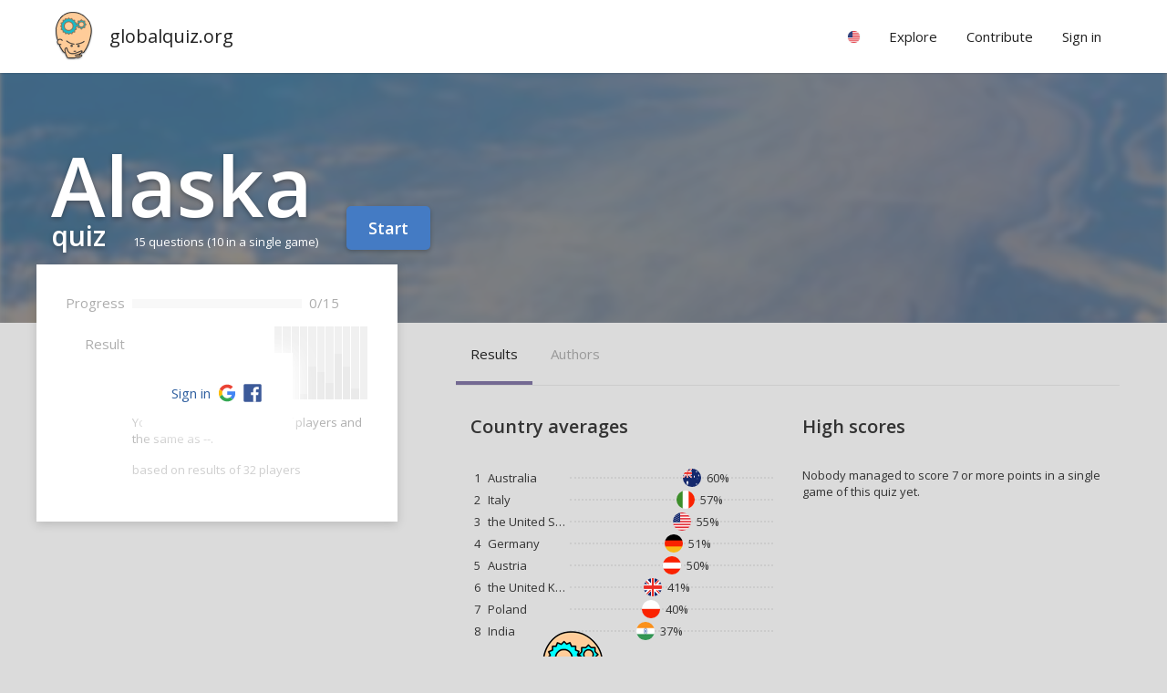

--- FILE ---
content_type: text/html; charset=utf-8
request_url: https://globalquiz.org/en/alaska-quiz/
body_size: 5067
content:
<!DOCTYPE html>
<html lang="en-US">
<head>
<script>ua=0;cc="US";cn="the United States";l='en';</script>


<meta charset="utf-8">
<!--[if lt IE 9]>
<script src="http://html5shim.googlecode.com/svn/trunk/html5.js"></script>
<![endif]--> 
<title>Alaska Quiz | globalquiz.org</title>
<meta name="description" content="International Alaska trivia with smart questions only. Compare your results with the world." />
<meta name="viewport" content="width=device-width, initial-scale=1.0, maximum-scale=1.0" />
<meta name="keywords" content="Alaskaquiz, trivia" />
<link rel="stylesheet" href="/media/26/css/main.css" type="text/css" />

<link rel="alternate" hreflang="de" href="/de/alaska-quiz/" />
<link rel="alternate" hreflang="en" href="/en/alaska-quiz/" />
<link rel="alternate" hreflang="pl" href="/pl/quiz-alaska/" />

<meta property="fb:app_id" content="148499115314210" /> 
<meta property="og:url" content="https://globalquiz.org/en/alaska-quiz/" />
<meta property="og:type" content="article" />


<meta property="og:title" content="Global Alaska knowledge test" />
<meta property="og:site_name" content="GlobalQuiz" />
<meta property="og:image" content="https://globalquiz.org/media/pic/400/21504.jpg" />
<meta property="og:description" content="When did the woolly mammoth become extinct? " />
<meta property="og:section" content="quiz" />


<script async src="//pagead2.googlesyndication.com/pagead/js/adsbygoogle.js"></script>
<script>
     (adsbygoogle = window.adsbygoogle || []).push({
          google_ad_client: "ca-pub-2026375587207014",
          enable_page_level_ads: true
     });
</script>


<link rel="stylesheet" href="https://fonts.googleapis.com/css?family=Open+Sans:400,600&subset=latin-ext,latin" media="(min-width: 801px)">

<link rel="shortcut icon" href="/media/favicon.ico" />


</head>
<body id="WebPage" itemscope itemtype="https://schema.org/WebPage" class="page-quiz en narrowmenu footer-like layout-overboard imageboard">
<div id="fullpageheight">


<header><div class="pagewidth"><a class="logo" href="/en/">globalquiz.org</a><div id="mobile-menu-expand"></div><nav><ul class="mainmenu"><li class="group"><div class="label"><span class="rflag" id="mf"></span></div><ul class="langs"><li><a href="/de/alaska-quiz/" hreflang="de">German language &raquo;</a></li><li><a href="/pl/quiz-alaska/" hreflang="pl">Polish language &raquo;</a></li><li><a href="/ru/" hreflang="ru">Russian language &raquo;</a></li><li><a href="/fr/" hreflang="fr">French language &raquo;</a></li><li><a href="/nl/" hreflang="nl">Dutch language &raquo;</a></li><li><a href="/es/" hreflang="es">Spanish language &raquo;</a></li><li><a href="/uk/" hreflang="uk">Ukrainian language &raquo;</a></li><li><a href="/pt/" hreflang="pt">Portuguese language &raquo;</a></li><li><a href="/it/" hreflang="it">Italian language &raquo;</a></li><li class="tip">Your country
                            
                            <a href="/en/settings/" id="rep-country-name"><span class="rflag"></span>&nbsp;&nbsp;<span class="rep-country-name"></span></a></li></ul></li><li class="group"><div class="label">Explore</div><ul><li><a href="/en/top-facts/">Top facts &raquo;</a></li><li><a href="/en/toughest-riddles/">Toughest riddles &raquo;</a></li><li><a href="/en/maps/">Knowledge maps &raquo;</a></li></ul></li><li class="group"><div class="label">Contribute</div><ul class="stickright"><li><a href="/en/hall-of-fame/authors/">Ranking of authors &raquo;</a></li><li><a href="/en/questions/">Latest questions &raquo;</a></li><li><a rel="nofollow" href="/en/questions-translate/">Translate question &raquo;</a></li><li><a rel="nofollow" href="/en/add-new-question/">Add new question &raquo;</a></li><li><a rel="nofollow" href="/en/questions-my/">My questions &raquo;</a></li></ul></li><li class="group authenticated-only"><div class="label">My profile</div><ul class="stickright"><li><a rel="nofollow" href="/en/my-profile/">Knowledge profile &raquo;</a></li><li><a rel="nofollow" href="/en/recent-answers/">Recent answers &raquo;</a></li><li><a rel="nofollow" href="/en/settings/">Settings &raquo;</a></li><li><a rel="nofollow" href="/en/accounts/logout/">Sign out</a></li></ul></li><li class="group unlogged-only"><div class="label important">Sign in</div><ul class="stickright"><li><a rel="nofollow" class="facebook-button" title="Facebook" href="/en/accounts/facebook/login/">Login via Facebook</a></li><li><a rel="nofollow" class="google-button" title="Google" href="/en/accounts/google/login/">Login via Google</a></li><li><a rel="nofollow" href="/en/accounts/login/">Login with email</a></li></ul></li></ul></nav></div></header>


<main>
<article>

<div class="board">
    <div class="bgimage-holder crop5">
        <img class="bgimage" src="/media/pic/400/21504.jpg" alt="bg">
    </div>
    <div class="quiz en pagewidth">  
        <div class="board-title-container">
            <div class="board-title-row">
                <div class="board-title-component">
                    <div class="h1-container">
                        <h1 itemprop="name" class="emphasized" style="display:inline-block;vertical-align:bottom;"><span class="emphasis ">Alaska</span> quiz</h1>
                        <div class="quiz-play-button-container">
                        
                            
                                

                                <div class="button-explanation">
                                    15 questions

                                    <span class="small">(10 in a single game)</span>
                                </div>
                            

                            
                                    <a  rel="nofollow" class="button big" onclick="return goFullscreen('/en/play/alaska/');">Start</a>                    
                            
                        </div>
                    </div>
                </div>
            </div>        
        </div>
    </div>
</div>
<div>
    <div class="pagewidth content">        
        <div class="layout-twocolumns"> 
            

            <div class="user-box overboard-content" style="position:relative;">                                
                
                <div class="maxpanel white your-results-panel">
                    <table>
                        <tr>
                            <td class="label-cell">Progress</td>
                            <td style="width:100%">
                                <table style="width:100%">
                                    <tr>
                                        <td style="width:100%">
                                            <div style="background-color:#eee;margin-top:3px;">
                                                <div style="background-color:#6F9DDB;width:0%;display:inline-block;height:10px;float:left;"></div>
                                                <div style="clear:both;"></div>
                                            </div>                    
                                        </td>
                                        <td style="padding-left:8px;padding-right:32px;">0/15</td>
                                    </tr>
                                </table>                                                        
                            </td>
                        </tr>
                        <tr>
                            <td class="label-cell results-label-cell">Result</td>
                            <td class="sth sbh small">
                                <table style="width:100%">
                                    <tr>
                                        <td style="width:60%;text-align:center;">
                                            <span class="your-score" style="position:relative;;color:#bbb;">
                                            --
                                            <span class="info-popup">correct answers</span>
                                            </span>
                                        </td>
                                        <td style="width:40%">
                                            <table class="distribution-chart">
                                                <tr>
                                                    <td class="chart-content">                                            
                                                        
                                                            <div class="bar-container ">
                                                                
                                                                <div class="info-popup">0% of all games finished with 0 points</div>
                                                            </div>
                                                        
                                                            <div class="bar-container ">
                                                                                                                    
                                                                <div class="bar" style="height:6px">
                                                                    
                                                                </div>
                                                                
                                                                <div class="info-popup">3% of all games finished with 1 points</div>
                                                            </div>
                                                        
                                                            <div class="bar-container ">
                                                                
                                                                <div class="info-popup">0% of all games finished with 2 points</div>
                                                            </div>
                                                        
                                                            <div class="bar-container ">
                                                                                                                    
                                                                <div class="bar" style="height:6px">
                                                                    
                                                                </div>
                                                                
                                                                <div class="info-popup">3% of all games finished with 3 points</div>
                                                            </div>
                                                        
                                                            <div class="bar-container ">
                                                                                                                    
                                                                <div class="bar" style="height:36px">
                                                                    
                                                                </div>
                                                                
                                                                <div class="info-popup">18% of all games finished with 4 points</div>
                                                            </div>
                                                        
                                                            <div class="bar-container ">
                                                                                                                    
                                                                <div class="bar" style="height:30px">
                                                                    
                                                                </div>
                                                                
                                                                <div class="info-popup">15% of all games finished with 5 points</div>
                                                            </div>
                                                        
                                                            <div class="bar-container ">
                                                                                                                    
                                                                <div class="bar" style="height:18px">
                                                                    
                                                                </div>
                                                                
                                                                <div class="info-popup">9% of all games finished with 6 points</div>
                                                            </div>
                                                        
                                                            <div class="bar-container ">
                                                                                                                    
                                                                <div class="bar" style="height:50px">
                                                                    
                                                                </div>
                                                                
                                                                <div class="info-popup">25% of all games finished with 7 points</div>
                                                            </div>
                                                        
                                                            <div class="bar-container ">
                                                                                                                    
                                                                <div class="bar" style="height:36px">
                                                                    
                                                                </div>
                                                                
                                                                <div class="info-popup">18% of all games finished with 8 points</div>
                                                            </div>
                                                        
                                                            <div class="bar-container ">
                                                                                                                    
                                                                <div class="bar" style="height:12px">
                                                                    
                                                                </div>
                                                                
                                                                <div class="info-popup">6% of all games finished with 9 points</div>
                                                            </div>
                                                        
                                                            <div class="bar-container ">
                                                                
                                                                <div class="info-popup">0% of all games finished with 10 points</div>
                                                            </div>
                                                        
                                                    </td>
                                                </tr>
                                                
                                            </table>
                                        </td>
                                    </tr>
                                </table>


                                <div class="sth">
                                
                                    

                                                                        
                                        Your score is better than -- of players and the same as --.
                                    

                                    
                                
                                </div>
                                

                                
                                
                                <div class="hint sth">
                                based on results of 32 players
                                </div>                                                         
                                      
                                
                                
                            </td>
                        </tr>                        
                    </table>  
                     
                    
                    <div class="login-cover">          
                        <div class="panel">
                            <a class="important" href="/accounts/login" rel="nofollow" style="padding-top:1px;margin-right:2px;display:inline-block;line-height:23px;">Sign in</a>
                            <a rel="nofollow" class="facebook-button-small" href="/accounts/facebook/login/"><span class="info-popup">Login via Facebook</span></a>
                            <a rel="nofollow" class="google-button-small" href="/accounts/google/login/"><span class="info-popup">Login via Google</span></a>
                            <div style="clear:both"></div>                        
                        </div>
                    </div>
                                      
                </div>                
            </div>

            <div class="right-panel sbh">
                <div>
                    <div class="tab-headers-list-simple bb">  
                        <div class="sm"></div>                  
                        <a href="#" class="tab-header active" id="nations">Results</a>
                        <a href="#" class="tab-header" id="authors" data-fragment-url="/en/quiz-authors-fragment/alaska/">Authors</a>

                        

                        <div class="sr"></div>
                        <div class="sr2"></div>
                        
                    </div>
                </div>


                <div id="nations-content" class="tab-content active">
                    <div class="layout-twocolumns">
                        <div class="panel">
                            
                            <h2 class="sth sb">Country averages</h2>
                            
                            <table class="stable">        
                            
                            <tr>
                                <td>1</td>
                                <td class="nowrap" style="max-width:0;width:30%">Australia</td>
                                
                                <td class="flagbar">
                                    <div style="width:60%" class="bar"><span class="oncontainerhover outside">60%</span><span class="onboxhover">(253/415)</span><img src="/media/img/c/AU.png" alt="AU flag"></div>
                                </td>               
                            </tr>
                            
                            <tr>
                                <td>2</td>
                                <td class="nowrap" style="max-width:0;width:30%">Italy</td>
                                
                                <td class="flagbar">
                                    <div style="width:57%" class="bar"><span class="oncontainerhover outside">57%</span><span class="onboxhover">(272/476)</span><img src="/media/img/c/IT.png" alt="IT flag"></div>
                                </td>               
                            </tr>
                            
                            <tr>
                                <td>3</td>
                                <td class="nowrap" style="max-width:0;width:30%">the United States</td>
                                
                                <td class="flagbar">
                                    <div style="width:55%" class="bar"><span class="oncontainerhover outside">55%</span><span class="onboxhover">(2013/3643)</span><img src="/media/img/c/US.png" alt="US flag"></div>
                                </td>               
                            </tr>
                            
                            <tr>
                                <td>4</td>
                                <td class="nowrap" style="max-width:0;width:30%">Germany</td>
                                
                                <td class="flagbar">
                                    <div style="width:51%" class="bar"><span class="oncontainerhover outside">51%</span><span class="onboxhover">(1664/3244)</span><img src="/media/img/c/DE.png" alt="DE flag"></div>
                                </td>               
                            </tr>
                            
                            <tr>
                                <td>5</td>
                                <td class="nowrap" style="max-width:0;width:30%">Austria</td>
                                
                                <td class="flagbar">
                                    <div style="width:50%" class="bar"><span class="oncontainerhover outside">50%</span><span class="onboxhover">(273/542)</span><img src="/media/img/c/AT.png" alt="AT flag"></div>
                                </td>               
                            </tr>
                            
                            <tr>
                                <td>6</td>
                                <td class="nowrap" style="max-width:0;width:30%">the United Kingdom</td>
                                
                                <td class="flagbar">
                                    <div style="width:41%" class="bar"><span class="oncontainerhover outside">41%</span><span class="onboxhover">(625/1502)</span><img src="/media/img/c/GB.png" alt="GB flag"></div>
                                </td>               
                            </tr>
                            
                            <tr>
                                <td>7</td>
                                <td class="nowrap" style="max-width:0;width:30%">Poland</td>
                                
                                <td class="flagbar">
                                    <div style="width:40%" class="bar"><span class="oncontainerhover outside">40%</span><span class="onboxhover">(25667/62682)</span><img src="/media/img/c/PL.png" alt="PL flag"></div>
                                </td>               
                            </tr>
                            
                            <tr>
                                <td>8</td>
                                <td class="nowrap" style="max-width:0;width:30%">India</td>
                                
                                <td class="flagbar">
                                    <div style="width:37%" class="bar"><span class="oncontainerhover outside">37%</span><span class="onboxhover">(233/616)</span><img src="/media/img/c/IN.png" alt="IN flag"></div>
                                </td>               
                            </tr>
                            
                            </table>
                        
                            
                        </div>
                        <div class="panel">
                            <h2 class="sth sb">High scores</h2>
                            
                            <div class="small">Nobody managed to score 7 or more points in a single game of this quiz yet.</div>
                            
                        </div>
                    </div>
                </div>         

                                     

                

                <div id="authors-content" class="tab-content">
                    <div class="panel">
                        
                    </div>
                </div>

                

                <div style="clear:both"></div>
            </div>
        </div>
    </div>

    
    

    
    <div class="st sb"></div>
</div>


<div id="msgHolder"></div>

</article>
</main>

<div id="footersizeholder"></div>
<div id="footer"><footer>
<div class="like-it-panel"><div class="like-it"><div class="szaradaman">

<div class="fb-like" data-href="https://globalquiz.org/en/alaska-quiz/" data-send="false" data-layout="button_count" data-show-faces="false"></div>     


    
</div></div></div>   
<div class="finalizer"><div class="pagewidth lrpadded">&copy; GlobalQuiz.org &nbsp;|&nbsp;

<a href="/en/privacy-policy/">Privacy Policy</a>

&nbsp;|&nbsp;

<a href="/en/contact/">Contact</a>

<div class="cookieinfo">We use cookies to ensure that we give you the best experience on our website.</div>
</div></div></footer></div>
</div>
<script>document.body.className += " ua"+ua;var x=document.getElementsByClassName("rflag");for (i=0;i<x.length;i++) { x[i].style.backgroundImage="url('/media/img/c/"+cc+".png')";}</script>


<script>
(function() {
var po = document.createElement('script'); 
po.type = 'text/javascript'; po.async = true;
po.src = '/media/26/js/common-'+l+'.js';
var s = document.getElementsByTagName('script')[0]; 
s.parentNode.insertBefore(po, s);
})();
</script>

<div id="fb-root"></div>
<script>
(function(d, s, id) {
  var js, fjs = d.getElementsByTagName(s)[0];
  if (d.getElementById(id)) return;
  js = d.createElement(s); js.id = id; js.async = true;
  js.src = "//connect.facebook.net/en_US/sdk.js#xfbml=1&version=v2.12&appId=148499115314210&autoLogAppEvents=1";
  fjs.parentNode.insertBefore(js, fjs);
}(document, 'script', 'facebook-jssdk'));
</script>

 


<script async src="https://pagead2.googlesyndication.com/pagead/js/adsbygoogle.js?client=ca-pub-0611343334680005" crossorigin="anonymous"></script>
</body>
</html>


--- FILE ---
content_type: text/html; charset=utf-8
request_url: https://www.google.com/recaptcha/api2/aframe
body_size: 268
content:
<!DOCTYPE HTML><html><head><meta http-equiv="content-type" content="text/html; charset=UTF-8"></head><body><script nonce="jsR64gej24N6XaZHFlR6bQ">/** Anti-fraud and anti-abuse applications only. See google.com/recaptcha */ try{var clients={'sodar':'https://pagead2.googlesyndication.com/pagead/sodar?'};window.addEventListener("message",function(a){try{if(a.source===window.parent){var b=JSON.parse(a.data);var c=clients[b['id']];if(c){var d=document.createElement('img');d.src=c+b['params']+'&rc='+(localStorage.getItem("rc::a")?sessionStorage.getItem("rc::b"):"");window.document.body.appendChild(d);sessionStorage.setItem("rc::e",parseInt(sessionStorage.getItem("rc::e")||0)+1);localStorage.setItem("rc::h",'1769605942338');}}}catch(b){}});window.parent.postMessage("_grecaptcha_ready", "*");}catch(b){}</script></body></html>

--- FILE ---
content_type: image/svg+xml
request_url: https://globalquiz.org/media/img/i/google-login.svg
body_size: 2428
content:
<?xml version="1.0" encoding="utf-8"?>
<!-- Generator: Adobe Illustrator 18.1.1, SVG Export Plug-In . SVG Version: 6.00 Build 0)  -->
<!DOCTYPE svg PUBLIC "-//W3C//DTD SVG 1.1//EN" "http://www.w3.org/Graphics/SVG/1.1/DTD/svg11.dtd">
<svg version="1.1" id="Layer_1" xmlns="http://www.w3.org/2000/svg" xmlns:xlink="http://www.w3.org/1999/xlink" x="0px" y="0px"
	 width="400px" height="400px" viewBox="0 0 400 400" enable-background="new 0 0 400 400" xml:space="preserve">
<g>
	<path fill="#FFFFFF" d="M142.9,24.2C97.6,39.7,59,73.6,37.5,116.5c-7.5,14.8-12.9,30.5-16.2,46.8c-8.2,40.4-2.5,83.5,16.1,120.3
		c12.1,24,29.5,45.4,50.5,62.1c19.9,15.8,43,27.6,67.6,34.1c31,8.3,64,8.1,95.2,1c28.2-6.5,54.9-20,76.2-39.6
		c22.5-20.7,38.6-47.9,47.1-77.2c9.3-31.9,10.5-66,4.7-98.8c-58.3,0-116.7,0-175,0c0,24.2,0,48.4,0,72.6c33.8,0,67.6,0,101.4,0
		c-3.9,23.2-17.7,44.4-37.2,57.5c-12.3,8.3-26.4,13.6-41,16.2c-14.6,2.5-29.8,2.8-44.4-0.1c-14.9-3-29-9.2-41.4-17.9
		c-19.8-13.9-34.9-34.2-42.6-57.1c-7.9-23.3-8-49.2,0-72.4c5.6-16.4,14.8-31.5,27-43.9c15-15.4,34.5-26.4,55.6-30.9
		c18-3.8,37-3.1,54.6,2.2c15,4.5,28.8,12.8,40.1,23.6c11.4-11.4,22.8-22.8,34.2-34.2c6-6.1,12.3-12,18.1-18.3
		c-17.3-16-37.7-28.9-59.9-37.1C228.2,10.6,183.2,10.3,142.9,24.2z"/>
	<g>
		<path fill="#EA4335" d="M142.9,24.2c40.2-13.9,85.3-13.6,125.3,1.1c22.2,8.2,42.5,21,59.9,37.1c-5.8,6.3-12.1,12.2-18.1,18.3
			c-11.4,11.4-22.8,22.8-34.2,34.2c-11.3-10.8-25.1-19-40.1-23.6c-17.6-5.3-36.6-6.1-54.6-2.2c-21,4.5-40.5,15.5-55.6,30.9
			c-12.2,12.3-21.4,27.5-27,43.9c-20.3-15.8-40.6-31.5-61-47.3C59,73.6,97.6,39.7,142.9,24.2z"/>
	</g>
	<g>
		<path fill="#FBBC05" d="M21.4,163.2c3.3-16.2,8.7-32,16.2-46.8c20.3,15.8,40.6,31.5,61,47.3c-8,23.3-8,49.2,0,72.4
			c-20.3,15.8-40.6,31.6-60.9,47.3C18.9,246.7,13.2,203.6,21.4,163.2z"/>
	</g>
	<g>
		<path fill="#4285F4" d="M203.7,165.1c58.3,0,116.7,0,175,0c5.8,32.7,4.5,66.8-4.7,98.8c-8.5,29.3-24.6,56.5-47.1,77.2
			c-19.7-15.3-39.4-30.6-59.1-45.9c19.5-13.1,33.3-34.3,37.2-57.5c-33.8,0-67.6,0-101.4,0C203.7,213.5,203.7,189.3,203.7,165.1z"/>
	</g>
	<g>
		<path fill="#34A853" d="M37.5,283.5c20.3-15.7,40.6-31.5,60.9-47.3c7.8,22.9,22.8,43.2,42.6,57.1c12.4,8.7,26.6,14.9,41.4,17.9
			c14.6,3,29.7,2.6,44.4,0.1c14.6-2.6,28.7-7.9,41-16.2c19.7,15.3,39.4,30.6,59.1,45.9c-21.3,19.7-48,33.1-76.2,39.6
			c-31.2,7.1-64.2,7.3-95.2-1c-24.6-6.5-47.7-18.2-67.6-34.1C67,328.9,49.6,307.5,37.5,283.5z"/>
	</g>
</g>
</svg>
